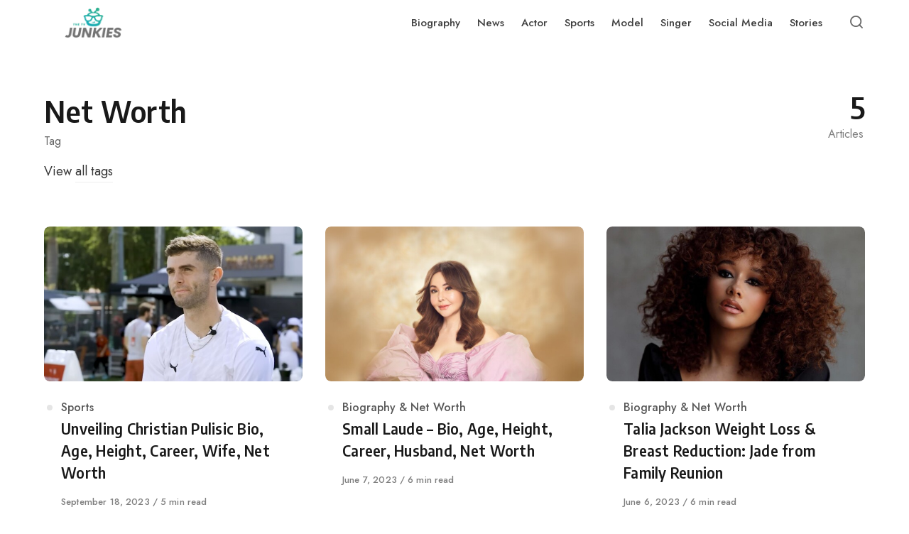

--- FILE ---
content_type: text/html; charset=UTF-8
request_url: https://www.thetvjunkies.com/tag/net-worth/
body_size: 14477
content:
<!DOCTYPE html>
<html lang="en-US" prefix="og: https://ogp.me/ns#" class="no-js">
<head><meta charset="UTF-8"><script>if(navigator.userAgent.match(/MSIE|Internet Explorer/i)||navigator.userAgent.match(/Trident\/7\..*?rv:11/i)){var href=document.location.href;if(!href.match(/[?&]nowprocket/)){if(href.indexOf("?")==-1){if(href.indexOf("#")==-1){document.location.href=href+"?nowprocket=1"}else{document.location.href=href.replace("#","?nowprocket=1#")}}else{if(href.indexOf("#")==-1){document.location.href=href+"&nowprocket=1"}else{document.location.href=href.replace("#","&nowprocket=1#")}}}}</script><script>(()=>{class RocketLazyLoadScripts{constructor(){this.v="2.0.3",this.userEvents=["keydown","keyup","mousedown","mouseup","mousemove","mouseover","mouseenter","mouseout","mouseleave","touchmove","touchstart","touchend","touchcancel","wheel","click","dblclick","input","visibilitychange"],this.attributeEvents=["onblur","onclick","oncontextmenu","ondblclick","onfocus","onmousedown","onmouseenter","onmouseleave","onmousemove","onmouseout","onmouseover","onmouseup","onmousewheel","onscroll","onsubmit"]}async t(){this.i(),this.o(),/iP(ad|hone)/.test(navigator.userAgent)&&this.h(),this.u(),this.l(this),this.m(),this.k(this),this.p(this),this._(),await Promise.all([this.R(),this.L()]),this.lastBreath=Date.now(),this.S(this),this.P(),this.D(),this.O(),this.M(),await this.C(this.delayedScripts.normal),await this.C(this.delayedScripts.defer),await this.C(this.delayedScripts.async),this.F("domReady"),await this.T(),await this.j(),await this.I(),this.F("windowLoad"),await this.A(),window.dispatchEvent(new Event("rocket-allScriptsLoaded")),this.everythingLoaded=!0,this.lastTouchEnd&&await new Promise((t=>setTimeout(t,500-Date.now()+this.lastTouchEnd))),this.H(),this.F("all"),this.U(),this.W()}i(){this.CSPIssue=sessionStorage.getItem("rocketCSPIssue"),document.addEventListener("securitypolicyviolation",(t=>{this.CSPIssue||"script-src-elem"!==t.violatedDirective||"data"!==t.blockedURI||(this.CSPIssue=!0,sessionStorage.setItem("rocketCSPIssue",!0))}),{isRocket:!0})}o(){window.addEventListener("pageshow",(t=>{this.persisted=t.persisted,this.realWindowLoadedFired=!0}),{isRocket:!0}),window.addEventListener("pagehide",(()=>{this.onFirstUserAction=null}),{isRocket:!0})}h(){let t;function e(e){t=e}window.addEventListener("touchstart",e,{isRocket:!0}),window.addEventListener("touchend",(function i(o){Math.abs(o.changedTouches[0].pageX-t.changedTouches[0].pageX)<10&&Math.abs(o.changedTouches[0].pageY-t.changedTouches[0].pageY)<10&&o.timeStamp-t.timeStamp<200&&(o.target.dispatchEvent(new PointerEvent("click",{target:o.target,bubbles:!0,cancelable:!0,detail:1})),event.preventDefault(),window.removeEventListener("touchstart",e,{isRocket:!0}),window.removeEventListener("touchend",i,{isRocket:!0}))}),{isRocket:!0})}q(t){this.userActionTriggered||("mousemove"!==t.type||this.firstMousemoveIgnored?"keyup"===t.type||"mouseover"===t.type||"mouseout"===t.type||(this.userActionTriggered=!0,this.onFirstUserAction&&this.onFirstUserAction()):this.firstMousemoveIgnored=!0),"click"===t.type&&t.preventDefault(),this.savedUserEvents.length>0&&(t.stopPropagation(),t.stopImmediatePropagation()),"touchstart"===this.lastEvent&&"touchend"===t.type&&(this.lastTouchEnd=Date.now()),"click"===t.type&&(this.lastTouchEnd=0),this.lastEvent=t.type,this.savedUserEvents.push(t)}u(){this.savedUserEvents=[],this.userEventHandler=this.q.bind(this),this.userEvents.forEach((t=>window.addEventListener(t,this.userEventHandler,{passive:!1,isRocket:!0})))}U(){this.userEvents.forEach((t=>window.removeEventListener(t,this.userEventHandler,{passive:!1,isRocket:!0}))),this.savedUserEvents.forEach((t=>{t.target.dispatchEvent(new window[t.constructor.name](t.type,t))}))}m(){this.eventsMutationObserver=new MutationObserver((t=>{const e="return false";for(const i of t){if("attributes"===i.type){const t=i.target.getAttribute(i.attributeName);t&&t!==e&&(i.target.setAttribute("data-rocket-"+i.attributeName,t),i.target["rocket"+i.attributeName]=new Function("event",t),i.target.setAttribute(i.attributeName,e))}"childList"===i.type&&i.addedNodes.forEach((t=>{if(t.nodeType===Node.ELEMENT_NODE)for(const i of t.attributes)this.attributeEvents.includes(i.name)&&i.value&&""!==i.value&&(t.setAttribute("data-rocket-"+i.name,i.value),t["rocket"+i.name]=new Function("event",i.value),t.setAttribute(i.name,e))}))}})),this.eventsMutationObserver.observe(document,{subtree:!0,childList:!0,attributeFilter:this.attributeEvents})}H(){this.eventsMutationObserver.disconnect(),this.attributeEvents.forEach((t=>{document.querySelectorAll("[data-rocket-"+t+"]").forEach((e=>{e.setAttribute(t,e.getAttribute("data-rocket-"+t)),e.removeAttribute("data-rocket-"+t)}))}))}k(t){Object.defineProperty(HTMLElement.prototype,"onclick",{get(){return this.rocketonclick||null},set(e){this.rocketonclick=e,this.setAttribute(t.everythingLoaded?"onclick":"data-rocket-onclick","this.rocketonclick(event)")}})}S(t){function e(e,i){let o=e[i];e[i]=null,Object.defineProperty(e,i,{get:()=>o,set(s){t.everythingLoaded?o=s:e["rocket"+i]=o=s}})}e(document,"onreadystatechange"),e(window,"onload"),e(window,"onpageshow");try{Object.defineProperty(document,"readyState",{get:()=>t.rocketReadyState,set(e){t.rocketReadyState=e},configurable:!0}),document.readyState="loading"}catch(t){console.log("WPRocket DJE readyState conflict, bypassing")}}l(t){this.originalAddEventListener=EventTarget.prototype.addEventListener,this.originalRemoveEventListener=EventTarget.prototype.removeEventListener,this.savedEventListeners=[],EventTarget.prototype.addEventListener=function(e,i,o){o&&o.isRocket||!t.B(e,this)&&!t.userEvents.includes(e)||t.B(e,this)&&!t.userActionTriggered||e.startsWith("rocket-")||t.everythingLoaded?t.originalAddEventListener.call(this,e,i,o):t.savedEventListeners.push({target:this,remove:!1,type:e,func:i,options:o})},EventTarget.prototype.removeEventListener=function(e,i,o){o&&o.isRocket||!t.B(e,this)&&!t.userEvents.includes(e)||t.B(e,this)&&!t.userActionTriggered||e.startsWith("rocket-")||t.everythingLoaded?t.originalRemoveEventListener.call(this,e,i,o):t.savedEventListeners.push({target:this,remove:!0,type:e,func:i,options:o})}}F(t){"all"===t&&(EventTarget.prototype.addEventListener=this.originalAddEventListener,EventTarget.prototype.removeEventListener=this.originalRemoveEventListener),this.savedEventListeners=this.savedEventListeners.filter((e=>{let i=e.type,o=e.target||window;return"domReady"===t&&"DOMContentLoaded"!==i&&"readystatechange"!==i||("windowLoad"===t&&"load"!==i&&"readystatechange"!==i&&"pageshow"!==i||(this.B(i,o)&&(i="rocket-"+i),e.remove?o.removeEventListener(i,e.func,e.options):o.addEventListener(i,e.func,e.options),!1))}))}p(t){let e;function i(e){return t.everythingLoaded?e:e.split(" ").map((t=>"load"===t||t.startsWith("load.")?"rocket-jquery-load":t)).join(" ")}function o(o){function s(e){const s=o.fn[e];o.fn[e]=o.fn.init.prototype[e]=function(){return this[0]===window&&t.userActionTriggered&&("string"==typeof arguments[0]||arguments[0]instanceof String?arguments[0]=i(arguments[0]):"object"==typeof arguments[0]&&Object.keys(arguments[0]).forEach((t=>{const e=arguments[0][t];delete arguments[0][t],arguments[0][i(t)]=e}))),s.apply(this,arguments),this}}if(o&&o.fn&&!t.allJQueries.includes(o)){const e={DOMContentLoaded:[],"rocket-DOMContentLoaded":[]};for(const t in e)document.addEventListener(t,(()=>{e[t].forEach((t=>t()))}),{isRocket:!0});o.fn.ready=o.fn.init.prototype.ready=function(i){function s(){parseInt(o.fn.jquery)>2?setTimeout((()=>i.bind(document)(o))):i.bind(document)(o)}return t.realDomReadyFired?!t.userActionTriggered||t.fauxDomReadyFired?s():e["rocket-DOMContentLoaded"].push(s):e.DOMContentLoaded.push(s),o([])},s("on"),s("one"),s("off"),t.allJQueries.push(o)}e=o}t.allJQueries=[],o(window.jQuery),Object.defineProperty(window,"jQuery",{get:()=>e,set(t){o(t)}})}P(){const t=new Map;document.write=document.writeln=function(e){const i=document.currentScript,o=document.createRange(),s=i.parentElement;let n=t.get(i);void 0===n&&(n=i.nextSibling,t.set(i,n));const c=document.createDocumentFragment();o.setStart(c,0),c.appendChild(o.createContextualFragment(e)),s.insertBefore(c,n)}}async R(){return new Promise((t=>{this.userActionTriggered?t():this.onFirstUserAction=t}))}async L(){return new Promise((t=>{document.addEventListener("DOMContentLoaded",(()=>{this.realDomReadyFired=!0,t()}),{isRocket:!0})}))}async I(){return this.realWindowLoadedFired?Promise.resolve():new Promise((t=>{window.addEventListener("load",t,{isRocket:!0})}))}M(){this.pendingScripts=[];this.scriptsMutationObserver=new MutationObserver((t=>{for(const e of t)e.addedNodes.forEach((t=>{"SCRIPT"!==t.tagName||t.noModule||t.isWPRocket||this.pendingScripts.push({script:t,promise:new Promise((e=>{const i=()=>{const i=this.pendingScripts.findIndex((e=>e.script===t));i>=0&&this.pendingScripts.splice(i,1),e()};t.addEventListener("load",i,{isRocket:!0}),t.addEventListener("error",i,{isRocket:!0}),setTimeout(i,1e3)}))})}))})),this.scriptsMutationObserver.observe(document,{childList:!0,subtree:!0})}async j(){await this.J(),this.pendingScripts.length?(await this.pendingScripts[0].promise,await this.j()):this.scriptsMutationObserver.disconnect()}D(){this.delayedScripts={normal:[],async:[],defer:[]},document.querySelectorAll("script[type$=rocketlazyloadscript]").forEach((t=>{t.hasAttribute("data-rocket-src")?t.hasAttribute("async")&&!1!==t.async?this.delayedScripts.async.push(t):t.hasAttribute("defer")&&!1!==t.defer||"module"===t.getAttribute("data-rocket-type")?this.delayedScripts.defer.push(t):this.delayedScripts.normal.push(t):this.delayedScripts.normal.push(t)}))}async _(){await this.L();let t=[];document.querySelectorAll("script[type$=rocketlazyloadscript][data-rocket-src]").forEach((e=>{let i=e.getAttribute("data-rocket-src");if(i&&!i.startsWith("data:")){i.startsWith("//")&&(i=location.protocol+i);try{const o=new URL(i).origin;o!==location.origin&&t.push({src:o,crossOrigin:e.crossOrigin||"module"===e.getAttribute("data-rocket-type")})}catch(t){}}})),t=[...new Map(t.map((t=>[JSON.stringify(t),t]))).values()],this.N(t,"preconnect")}async $(t){if(await this.G(),!0!==t.noModule||!("noModule"in HTMLScriptElement.prototype))return new Promise((e=>{let i;function o(){(i||t).setAttribute("data-rocket-status","executed"),e()}try{if(navigator.userAgent.includes("Firefox/")||""===navigator.vendor||this.CSPIssue)i=document.createElement("script"),[...t.attributes].forEach((t=>{let e=t.nodeName;"type"!==e&&("data-rocket-type"===e&&(e="type"),"data-rocket-src"===e&&(e="src"),i.setAttribute(e,t.nodeValue))})),t.text&&(i.text=t.text),t.nonce&&(i.nonce=t.nonce),i.hasAttribute("src")?(i.addEventListener("load",o,{isRocket:!0}),i.addEventListener("error",(()=>{i.setAttribute("data-rocket-status","failed-network"),e()}),{isRocket:!0}),setTimeout((()=>{i.isConnected||e()}),1)):(i.text=t.text,o()),i.isWPRocket=!0,t.parentNode.replaceChild(i,t);else{const i=t.getAttribute("data-rocket-type"),s=t.getAttribute("data-rocket-src");i?(t.type=i,t.removeAttribute("data-rocket-type")):t.removeAttribute("type"),t.addEventListener("load",o,{isRocket:!0}),t.addEventListener("error",(i=>{this.CSPIssue&&i.target.src.startsWith("data:")?(console.log("WPRocket: CSP fallback activated"),t.removeAttribute("src"),this.$(t).then(e)):(t.setAttribute("data-rocket-status","failed-network"),e())}),{isRocket:!0}),s?(t.fetchPriority="high",t.removeAttribute("data-rocket-src"),t.src=s):t.src="data:text/javascript;base64,"+window.btoa(unescape(encodeURIComponent(t.text)))}}catch(i){t.setAttribute("data-rocket-status","failed-transform"),e()}}));t.setAttribute("data-rocket-status","skipped")}async C(t){const e=t.shift();return e?(e.isConnected&&await this.$(e),this.C(t)):Promise.resolve()}O(){this.N([...this.delayedScripts.normal,...this.delayedScripts.defer,...this.delayedScripts.async],"preload")}N(t,e){this.trash=this.trash||[];let i=!0;var o=document.createDocumentFragment();t.forEach((t=>{const s=t.getAttribute&&t.getAttribute("data-rocket-src")||t.src;if(s&&!s.startsWith("data:")){const n=document.createElement("link");n.href=s,n.rel=e,"preconnect"!==e&&(n.as="script",n.fetchPriority=i?"high":"low"),t.getAttribute&&"module"===t.getAttribute("data-rocket-type")&&(n.crossOrigin=!0),t.crossOrigin&&(n.crossOrigin=t.crossOrigin),t.integrity&&(n.integrity=t.integrity),t.nonce&&(n.nonce=t.nonce),o.appendChild(n),this.trash.push(n),i=!1}})),document.head.appendChild(o)}W(){this.trash.forEach((t=>t.remove()))}async T(){try{document.readyState="interactive"}catch(t){}this.fauxDomReadyFired=!0;try{await this.G(),document.dispatchEvent(new Event("rocket-readystatechange")),await this.G(),document.rocketonreadystatechange&&document.rocketonreadystatechange(),await this.G(),document.dispatchEvent(new Event("rocket-DOMContentLoaded")),await this.G(),window.dispatchEvent(new Event("rocket-DOMContentLoaded"))}catch(t){console.error(t)}}async A(){try{document.readyState="complete"}catch(t){}try{await this.G(),document.dispatchEvent(new Event("rocket-readystatechange")),await this.G(),document.rocketonreadystatechange&&document.rocketonreadystatechange(),await this.G(),window.dispatchEvent(new Event("rocket-load")),await this.G(),window.rocketonload&&window.rocketonload(),await this.G(),this.allJQueries.forEach((t=>t(window).trigger("rocket-jquery-load"))),await this.G();const t=new Event("rocket-pageshow");t.persisted=this.persisted,window.dispatchEvent(t),await this.G(),window.rocketonpageshow&&window.rocketonpageshow({persisted:this.persisted})}catch(t){console.error(t)}}async G(){Date.now()-this.lastBreath>45&&(await this.J(),this.lastBreath=Date.now())}async J(){return document.hidden?new Promise((t=>setTimeout(t))):new Promise((t=>requestAnimationFrame(t)))}B(t,e){return e===document&&"readystatechange"===t||(e===document&&"DOMContentLoaded"===t||(e===window&&"DOMContentLoaded"===t||(e===window&&"load"===t||e===window&&"pageshow"===t)))}static run(){(new RocketLazyLoadScripts).t()}}RocketLazyLoadScripts.run()})();</script>

<meta name="viewport" content="width=device-width, initial-scale=1.0">
<script type="rocketlazyloadscript">document.documentElement.className = document.documentElement.className.replace(/\bno-js\b/,'js');</script>
	<style>img:is([sizes="auto" i], [sizes^="auto," i]) { contain-intrinsic-size: 3000px 1500px }</style>
	
<!-- Search Engine Optimization by Rank Math - https://rankmath.com/ -->
<title>Net Worth | The Tv Junkies</title>
<meta name="robots" content="follow, noindex"/>
<meta property="og:locale" content="en_US" />
<meta property="og:type" content="article" />
<meta property="og:title" content="Net Worth | The Tv Junkies" />
<meta property="og:url" content="https://www.thetvjunkies.com/tag/net-worth/" />
<meta property="og:site_name" content="The Tv Junkies" />
<meta property="article:publisher" content="https://www.facebook.com/celebcrystal" />
<meta name="twitter:card" content="summary_large_image" />
<meta name="twitter:title" content="Net Worth | The Tv Junkies" />
<meta name="twitter:site" content="@darlene" />
<meta name="twitter:label1" content="Posts" />
<meta name="twitter:data1" content="5" />
<script type="application/ld+json" class="rank-math-schema">{"@context":"https://schema.org","@graph":[{"@type":"Person","@id":"https://www.thetvjunkies.com/#person","name":"Darlene Monzo","sameAs":["https://www.facebook.com/celebcrystal","https://twitter.com/darlene"],"image":{"@type":"ImageObject","@id":"https://www.thetvjunkies.com/#logo","url":"https://www.thetvjunkies.com/wp-content/uploads/2023/05/cropped-thetvjunkies.com-logo-150x150.png","contentUrl":"https://www.thetvjunkies.com/wp-content/uploads/2023/05/cropped-thetvjunkies.com-logo-150x150.png","caption":"Darlene Monzo","inLanguage":"en-US"}},{"@type":"WebSite","@id":"https://www.thetvjunkies.com/#website","url":"https://www.thetvjunkies.com","name":"Darlene Monzo","publisher":{"@id":"https://www.thetvjunkies.com/#person"},"inLanguage":"en-US"},{"@type":"CollectionPage","@id":"https://www.thetvjunkies.com/tag/net-worth/#webpage","url":"https://www.thetvjunkies.com/tag/net-worth/","name":"Net Worth | The Tv Junkies","isPartOf":{"@id":"https://www.thetvjunkies.com/#website"},"inLanguage":"en-US"}]}</script>
<!-- /Rank Math WordPress SEO plugin -->

<link rel='dns-prefetch' href='//cdn.ampproject.org' />
<link rel='dns-prefetch' href='//js.makestories.io' />
<link rel='dns-prefetch' href='//fonts.googleapis.com' />
<link href='https://fonts.gstatic.com' crossorigin rel='preconnect' />
<link rel="alternate" type="application/rss+xml" title="The Tv Junkies &raquo; Feed" href="https://www.thetvjunkies.com/feed/" />
<link rel="alternate" type="application/rss+xml" title="The Tv Junkies &raquo; Net Worth Tag Feed" href="https://www.thetvjunkies.com/tag/net-worth/feed/" />
<link rel='preload' as='style' href='https://fonts.googleapis.com/css?family=Encode+Sans+Semi+Condensed:600,700%7CJost:400,400i,500,500i,600,600i' />
<style id='classic-theme-styles-inline-css' type='text/css'>
/*! This file is auto-generated */
.wp-block-button__link{color:#fff;background-color:#32373c;border-radius:9999px;box-shadow:none;text-decoration:none;padding:calc(.667em + 2px) calc(1.333em + 2px);font-size:1.125em}.wp-block-file__button{background:#32373c;color:#fff;text-decoration:none}
</style>
<style id='global-styles-inline-css' type='text/css'>
:root{--wp--preset--aspect-ratio--square: 1;--wp--preset--aspect-ratio--4-3: 4/3;--wp--preset--aspect-ratio--3-4: 3/4;--wp--preset--aspect-ratio--3-2: 3/2;--wp--preset--aspect-ratio--2-3: 2/3;--wp--preset--aspect-ratio--16-9: 16/9;--wp--preset--aspect-ratio--9-16: 9/16;--wp--preset--color--black: #000000;--wp--preset--color--cyan-bluish-gray: #abb8c3;--wp--preset--color--white: #ffffff;--wp--preset--color--pale-pink: #f78da7;--wp--preset--color--vivid-red: #cf2e2e;--wp--preset--color--luminous-vivid-orange: #ff6900;--wp--preset--color--luminous-vivid-amber: #fcb900;--wp--preset--color--light-green-cyan: #7bdcb5;--wp--preset--color--vivid-green-cyan: #00d084;--wp--preset--color--pale-cyan-blue: #8ed1fc;--wp--preset--color--vivid-cyan-blue: #0693e3;--wp--preset--color--vivid-purple: #9b51e0;--wp--preset--color--accent: #dd3333;--wp--preset--gradient--vivid-cyan-blue-to-vivid-purple: linear-gradient(135deg,rgba(6,147,227,1) 0%,rgb(155,81,224) 100%);--wp--preset--gradient--light-green-cyan-to-vivid-green-cyan: linear-gradient(135deg,rgb(122,220,180) 0%,rgb(0,208,130) 100%);--wp--preset--gradient--luminous-vivid-amber-to-luminous-vivid-orange: linear-gradient(135deg,rgba(252,185,0,1) 0%,rgba(255,105,0,1) 100%);--wp--preset--gradient--luminous-vivid-orange-to-vivid-red: linear-gradient(135deg,rgba(255,105,0,1) 0%,rgb(207,46,46) 100%);--wp--preset--gradient--very-light-gray-to-cyan-bluish-gray: linear-gradient(135deg,rgb(238,238,238) 0%,rgb(169,184,195) 100%);--wp--preset--gradient--cool-to-warm-spectrum: linear-gradient(135deg,rgb(74,234,220) 0%,rgb(151,120,209) 20%,rgb(207,42,186) 40%,rgb(238,44,130) 60%,rgb(251,105,98) 80%,rgb(254,248,76) 100%);--wp--preset--gradient--blush-light-purple: linear-gradient(135deg,rgb(255,206,236) 0%,rgb(152,150,240) 100%);--wp--preset--gradient--blush-bordeaux: linear-gradient(135deg,rgb(254,205,165) 0%,rgb(254,45,45) 50%,rgb(107,0,62) 100%);--wp--preset--gradient--luminous-dusk: linear-gradient(135deg,rgb(255,203,112) 0%,rgb(199,81,192) 50%,rgb(65,88,208) 100%);--wp--preset--gradient--pale-ocean: linear-gradient(135deg,rgb(255,245,203) 0%,rgb(182,227,212) 50%,rgb(51,167,181) 100%);--wp--preset--gradient--electric-grass: linear-gradient(135deg,rgb(202,248,128) 0%,rgb(113,206,126) 100%);--wp--preset--gradient--midnight: linear-gradient(135deg,rgb(2,3,129) 0%,rgb(40,116,252) 100%);--wp--preset--font-size--small: 15px;--wp--preset--font-size--medium: 20px;--wp--preset--font-size--large: 24px;--wp--preset--font-size--x-large: 42px;--wp--preset--font-size--normal: 18px;--wp--preset--font-size--huge: 32px;--wp--preset--spacing--20: 0.44rem;--wp--preset--spacing--30: 0.67rem;--wp--preset--spacing--40: 1rem;--wp--preset--spacing--50: 1.5rem;--wp--preset--spacing--60: 2.25rem;--wp--preset--spacing--70: 3.38rem;--wp--preset--spacing--80: 5.06rem;--wp--preset--shadow--natural: 6px 6px 9px rgba(0, 0, 0, 0.2);--wp--preset--shadow--deep: 12px 12px 50px rgba(0, 0, 0, 0.4);--wp--preset--shadow--sharp: 6px 6px 0px rgba(0, 0, 0, 0.2);--wp--preset--shadow--outlined: 6px 6px 0px -3px rgba(255, 255, 255, 1), 6px 6px rgba(0, 0, 0, 1);--wp--preset--shadow--crisp: 6px 6px 0px rgba(0, 0, 0, 1);}:where(.is-layout-flex){gap: 0.5em;}:where(.is-layout-grid){gap: 0.5em;}body .is-layout-flex{display: flex;}.is-layout-flex{flex-wrap: wrap;align-items: center;}.is-layout-flex > :is(*, div){margin: 0;}body .is-layout-grid{display: grid;}.is-layout-grid > :is(*, div){margin: 0;}:where(.wp-block-columns.is-layout-flex){gap: 2em;}:where(.wp-block-columns.is-layout-grid){gap: 2em;}:where(.wp-block-post-template.is-layout-flex){gap: 1.25em;}:where(.wp-block-post-template.is-layout-grid){gap: 1.25em;}.has-black-color{color: var(--wp--preset--color--black) !important;}.has-cyan-bluish-gray-color{color: var(--wp--preset--color--cyan-bluish-gray) !important;}.has-white-color{color: var(--wp--preset--color--white) !important;}.has-pale-pink-color{color: var(--wp--preset--color--pale-pink) !important;}.has-vivid-red-color{color: var(--wp--preset--color--vivid-red) !important;}.has-luminous-vivid-orange-color{color: var(--wp--preset--color--luminous-vivid-orange) !important;}.has-luminous-vivid-amber-color{color: var(--wp--preset--color--luminous-vivid-amber) !important;}.has-light-green-cyan-color{color: var(--wp--preset--color--light-green-cyan) !important;}.has-vivid-green-cyan-color{color: var(--wp--preset--color--vivid-green-cyan) !important;}.has-pale-cyan-blue-color{color: var(--wp--preset--color--pale-cyan-blue) !important;}.has-vivid-cyan-blue-color{color: var(--wp--preset--color--vivid-cyan-blue) !important;}.has-vivid-purple-color{color: var(--wp--preset--color--vivid-purple) !important;}.has-black-background-color{background-color: var(--wp--preset--color--black) !important;}.has-cyan-bluish-gray-background-color{background-color: var(--wp--preset--color--cyan-bluish-gray) !important;}.has-white-background-color{background-color: var(--wp--preset--color--white) !important;}.has-pale-pink-background-color{background-color: var(--wp--preset--color--pale-pink) !important;}.has-vivid-red-background-color{background-color: var(--wp--preset--color--vivid-red) !important;}.has-luminous-vivid-orange-background-color{background-color: var(--wp--preset--color--luminous-vivid-orange) !important;}.has-luminous-vivid-amber-background-color{background-color: var(--wp--preset--color--luminous-vivid-amber) !important;}.has-light-green-cyan-background-color{background-color: var(--wp--preset--color--light-green-cyan) !important;}.has-vivid-green-cyan-background-color{background-color: var(--wp--preset--color--vivid-green-cyan) !important;}.has-pale-cyan-blue-background-color{background-color: var(--wp--preset--color--pale-cyan-blue) !important;}.has-vivid-cyan-blue-background-color{background-color: var(--wp--preset--color--vivid-cyan-blue) !important;}.has-vivid-purple-background-color{background-color: var(--wp--preset--color--vivid-purple) !important;}.has-black-border-color{border-color: var(--wp--preset--color--black) !important;}.has-cyan-bluish-gray-border-color{border-color: var(--wp--preset--color--cyan-bluish-gray) !important;}.has-white-border-color{border-color: var(--wp--preset--color--white) !important;}.has-pale-pink-border-color{border-color: var(--wp--preset--color--pale-pink) !important;}.has-vivid-red-border-color{border-color: var(--wp--preset--color--vivid-red) !important;}.has-luminous-vivid-orange-border-color{border-color: var(--wp--preset--color--luminous-vivid-orange) !important;}.has-luminous-vivid-amber-border-color{border-color: var(--wp--preset--color--luminous-vivid-amber) !important;}.has-light-green-cyan-border-color{border-color: var(--wp--preset--color--light-green-cyan) !important;}.has-vivid-green-cyan-border-color{border-color: var(--wp--preset--color--vivid-green-cyan) !important;}.has-pale-cyan-blue-border-color{border-color: var(--wp--preset--color--pale-cyan-blue) !important;}.has-vivid-cyan-blue-border-color{border-color: var(--wp--preset--color--vivid-cyan-blue) !important;}.has-vivid-purple-border-color{border-color: var(--wp--preset--color--vivid-purple) !important;}.has-vivid-cyan-blue-to-vivid-purple-gradient-background{background: var(--wp--preset--gradient--vivid-cyan-blue-to-vivid-purple) !important;}.has-light-green-cyan-to-vivid-green-cyan-gradient-background{background: var(--wp--preset--gradient--light-green-cyan-to-vivid-green-cyan) !important;}.has-luminous-vivid-amber-to-luminous-vivid-orange-gradient-background{background: var(--wp--preset--gradient--luminous-vivid-amber-to-luminous-vivid-orange) !important;}.has-luminous-vivid-orange-to-vivid-red-gradient-background{background: var(--wp--preset--gradient--luminous-vivid-orange-to-vivid-red) !important;}.has-very-light-gray-to-cyan-bluish-gray-gradient-background{background: var(--wp--preset--gradient--very-light-gray-to-cyan-bluish-gray) !important;}.has-cool-to-warm-spectrum-gradient-background{background: var(--wp--preset--gradient--cool-to-warm-spectrum) !important;}.has-blush-light-purple-gradient-background{background: var(--wp--preset--gradient--blush-light-purple) !important;}.has-blush-bordeaux-gradient-background{background: var(--wp--preset--gradient--blush-bordeaux) !important;}.has-luminous-dusk-gradient-background{background: var(--wp--preset--gradient--luminous-dusk) !important;}.has-pale-ocean-gradient-background{background: var(--wp--preset--gradient--pale-ocean) !important;}.has-electric-grass-gradient-background{background: var(--wp--preset--gradient--electric-grass) !important;}.has-midnight-gradient-background{background: var(--wp--preset--gradient--midnight) !important;}.has-small-font-size{font-size: var(--wp--preset--font-size--small) !important;}.has-medium-font-size{font-size: var(--wp--preset--font-size--medium) !important;}.has-large-font-size{font-size: var(--wp--preset--font-size--large) !important;}.has-x-large-font-size{font-size: var(--wp--preset--font-size--x-large) !important;}
:where(.wp-block-post-template.is-layout-flex){gap: 1.25em;}:where(.wp-block-post-template.is-layout-grid){gap: 1.25em;}
:where(.wp-block-columns.is-layout-flex){gap: 2em;}:where(.wp-block-columns.is-layout-grid){gap: 2em;}
:root :where(.wp-block-pullquote){font-size: 1.5em;line-height: 1.6;}
</style>
<link rel='stylesheet' id='cookie-notice-front-css' href='https://www.thetvjunkies.com/wp-content/plugins/cookie-notice/css/front.min.css?ver=2.5.8' media='all' />
<link data-minify="1" rel='stylesheet' id='style-main-css' href='https://www.thetvjunkies.com/wp-content/cache/min/1/wp-content/plugins/makestories-helper/assets/css/ms-style.css?ver=1759409215' media='all' />
<link data-minify="1" rel='stylesheet' id='slick-theme-css-css' href='https://www.thetvjunkies.com/wp-content/cache/min/1/wp-content/plugins/makestories-helper/vendor/slick/slick-theme.css?ver=1759409215' media='all' />
<link data-minify="1" rel='stylesheet' id='slick-css-css' href='https://www.thetvjunkies.com/wp-content/cache/min/1/wp-content/plugins/makestories-helper/vendor/slick/slick.css?ver=1759409215' media='all' />
<link data-minify="1" rel='stylesheet' id='amp-story-player-css' href='https://www.thetvjunkies.com/wp-content/cache/min/1/amp-story-player-v0.css?ver=1759409215' media='all' />
<link data-minify="1" rel='stylesheet' id='c4wp-public-css' href='https://www.thetvjunkies.com/wp-content/cache/min/1/wp-content/plugins/wp-captcha/assets/css/c4wp-public.css?ver=1759409215' media='all' />
<link rel='stylesheet' id='ez-toc-css' href='https://www.thetvjunkies.com/wp-content/plugins/easy-table-of-contents/assets/css/screen.min.css?ver=2.0.76' media='all' />
<style id='ez-toc-inline-css' type='text/css'>
div#ez-toc-container .ez-toc-title {font-size: 120%;}div#ez-toc-container .ez-toc-title {font-weight: 500;}div#ez-toc-container ul li , div#ez-toc-container ul li a {font-size: 95%;}div#ez-toc-container ul li , div#ez-toc-container ul li a {font-weight: 500;}div#ez-toc-container nav ul ul li {font-size: 90%;}
</style>
<link rel='stylesheet' id='asona-gfonts-css' href='https://fonts.googleapis.com/css?family=Encode+Sans+Semi+Condensed:600,700%7CJost:400,400i,500,500i,600,600i' media='all' />
<link data-minify="1" rel='stylesheet' id='asona-style-css' href='https://www.thetvjunkies.com/wp-content/cache/min/1/wp-content/themes/asona/style.css?ver=1759409215' media='all' />
<script type="rocketlazyloadscript" id="cookie-notice-front-js-before">
/* <![CDATA[ */
var cnArgs = {"ajaxUrl":"https:\/\/www.thetvjunkies.com\/wp-admin\/admin-ajax.php","nonce":"ee886b653a","hideEffect":"fade","position":"bottom","onScroll":false,"onScrollOffset":100,"onClick":false,"cookieName":"cookie_notice_accepted","cookieTime":2592000,"cookieTimeRejected":2592000,"globalCookie":false,"redirection":false,"cache":true,"revokeCookies":false,"revokeCookiesOpt":"automatic"};
/* ]]> */
</script>
<script type="rocketlazyloadscript" defer data-rocket-src="https://www.thetvjunkies.com/wp-content/plugins/cookie-notice/js/front.min.js?ver=2.5.8" id="cookie-notice-front-js"></script>
<script type="rocketlazyloadscript" data-rocket-src="https://www.thetvjunkies.com/wp-includes/js/jquery/jquery.min.js?ver=3.7.1" id="jquery-core-js"></script>
<script type="rocketlazyloadscript" data-rocket-src="https://www.thetvjunkies.com/wp-includes/js/jquery/jquery-migrate.min.js?ver=3.4.1" id="jquery-migrate-js" data-rocket-defer defer></script>
<script type="rocketlazyloadscript" data-minify="1" defer data-rocket-src="https://www.thetvjunkies.com/wp-content/cache/min/1/amp-story-player-v0.js?ver=1759409215" id="amp-story-player-js"></script>
<script type="rocketlazyloadscript" data-minify="1" defer data-rocket-src="https://www.thetvjunkies.com/wp-content/cache/min/1/wp-content/plugins/stop-user-enumeration/frontend/js/frontend.js?ver=1759409215" id="stop-user-enumeration-js" defer="defer" data-wp-strategy="defer"></script>
<script type="rocketlazyloadscript" data-minify="1" defer data-rocket-src="https://www.thetvjunkies.com/wp-content/cache/min/1/wp-content/plugins/wp-captcha/assets/js/c4wp-public.js?ver=1759409215" id="c4wp-public-js"></script>
<link rel="https://api.w.org/" href="https://www.thetvjunkies.com/wp-json/" /><link rel="alternate" title="JSON" type="application/json" href="https://www.thetvjunkies.com/wp-json/wp/v2/tags/378" /><link rel="EditURI" type="application/rsd+xml" title="RSD" href="https://www.thetvjunkies.com/xmlrpc.php?rsd" />
<meta name="generator" content="WordPress 6.8.3" />
<meta name="publicationmedia-verification" content="fe003ced-8005-4377-b8c0-bdbec081dbe8"><!-- Google tag (gtag.js) -->
<script type="rocketlazyloadscript" async data-rocket-src="https://www.googletagmanager.com/gtag/js?id=G-KPN363ZM3B"></script>
<script type="rocketlazyloadscript">
  window.dataLayer = window.dataLayer || [];
  function gtag(){dataLayer.push(arguments);}
  gtag('js', new Date());

  gtag('config', 'G-KPN363ZM3B');
</script><link rel='preload' href='https://www.thetvjunkies.com/wp-content/themes/asona/assets/font-icons/fontello/font/asona.woff2' as='font' type='font/woff2' crossorigin='anonymous' />
<meta name='theme-color' content='#ffffff'>
<style type="text/css" id="asona-custom-colors">
    a:hover,
    .menu li:hover > a,
    .entry-content p:not(.wp-block-tag-cloud) > a,
    .entry-content li > a,
    .entry-content li p > a,
    .entry-content dt > a,
    .entry-content dd > a,
    .entry-content p em > a,
    .entry-content li em > a,
    .entry-content p strong > a,
    .entry-content li strong > a,
    .entry-content table a:not(.button),
    .button:hover,
    .wp-block-pullquote blockquote,
    .wp-block-button a:not(.has-background):hover,
    .wp-block-file__button:hover,
    [type="button"]:hover,
    [type="reset"]:hover,
    [type="submit"]:hover,
    .wp-block-button.is-style-outline a,
    input[type=checkbox]:checked::before,
    .cancel-comment-reply a,
    .comment-respond .must-log-in a:hover,
    .comment-respond .logged-in-as a:hover,
    .posts-block .post-inner:hover .post-title,
    .posts-block .post-content .post-title-link:hover .post-title,
    .posts-block .post-content:hover .post-title-link:hover .post-title,
    .main-navigation .menu li:hover > a,
    .stars label:hover,
    .stars label:hover ~ label,
    .stars input:checked ~ label:hover,
    .widget_calendar thead a,
    .widget_calendar tbody a,
    .has-accent-color {
        color: #dd3333;
    }

    .button,
    .wp-block-button a,
    .wp-block-file__button,
    [type="button"],
    [type="reset"],
    [type="submit"],
    .wp-block-button.is-style-outline a:hover,
    input[type=radio]:checked::before,
    .paging-navigation .page-numbers .page-numbers.current,
    .has-accent-background-color,
    .section-featured {
        background-color: #dd3333;
    }

    .button,
    .wp-block-button a,
    .wp-block-file__button,
    [type="button"],
    [type="reset"],
    [type="submit"],
    .button:focus,
    .wp-block-button a:focus,
    .wp-block-file__button:focus,
    [type="button"]:focus,
    [type="reset"]:focus,
    [type="submit"]:focus,
    .paging-navigation .page-numbers .page-numbers.current,
    .message-notice,
    .message-info,
    .message-error,
    .widget-area .button {
        border-color: #dd3333;
    }
    </style>
<link rel="icon" href="https://www.thetvjunkies.com/wp-content/uploads/2023/05/thetvjunkies.com-favicon-150x150.png" sizes="32x32" />
<link rel="icon" href="https://www.thetvjunkies.com/wp-content/uploads/2023/05/thetvjunkies.com-favicon-300x300.png" sizes="192x192" />
<link rel="apple-touch-icon" href="https://www.thetvjunkies.com/wp-content/uploads/2023/05/thetvjunkies.com-favicon-300x300.png" />
<meta name="msapplication-TileImage" content="https://www.thetvjunkies.com/wp-content/uploads/2023/05/thetvjunkies.com-favicon-300x300.png" />
		<style type="text/css" id="wp-custom-css">
			.logo {
	padding: 10px;
/*	height: 120%; */
}


@media screen and (min-width: 980px){
	.sidebar{
		min-width: 400px;
	}
}

/* Mediavine CSS Adjustment */
@media only screen and (max-width: 425px) {
    iframe[src*="youtube"] { 
        max-width: 100% !important;
    }
    .flex-grow {
    flex-shrink: 1 !important;
    }
    td {
        word-break:break-word;
    }
}
@media only screen and (max-width: 359px) {
    .instagram-media  { 
        max-width: 100% !important;
        min-width: unset !important;
    }
    .single-post .entry-content {
        padding-left: 10px !important;
        padding-right: 10px !important;
    }
    .single-post .entry-content > *:not(#ez-toc-container) {
        padding-left: 0px !important;
        padding-right: 0px !important;
    }
    li .mv-ad-box {
        margin-left: -17px !important;
    }
} 

.ez-toc-list li:before {
	display: none;
}		</style>
		<meta name="generator" content="WP Rocket 3.19.2" data-wpr-features="wpr_delay_js wpr_defer_js wpr_minify_js wpr_minify_css wpr_cdn wpr_desktop" /></head>

<body class="archive tag tag-net-worth tag-378 wp-custom-logo wp-embed-responsive wp-theme-asona cookies-not-set has-post-sidebar posts-style-1 posts-columns-3 posts-highlight-style-light">


<a class="skip-link screen-reader-text" href="#main">Skip to content</a>


<div data-rocket-location-hash="54257ff4dc2eb7aae68fa23eb5f11e06" id="page" class="site">

    <header data-rocket-location-hash="fc409f86088b20b81d38a444febf083b" id="masthead" class="site-header">
        <div data-rocket-location-hash="f5e4cb4d761edeb5d105a667cce19327" class="site-header-container flex align-middle">

            <button class="menu-trigger hamburger-menu" aria-label="Open or close menu"><span></span></button>

            
<a href="https://www.thetvjunkies.com/" rel="home" class="logo">
    <img class="logo-default" src="https://www.thetvjunkies.com/wp-content/uploads/2023/05/cropped-thetvjunkies.com-logo.png" alt="The Tv Junkies">

    </a>
            
<div class="site-navigation">

    <nav class="main-navigation"><ul class="menu"><li id="menu-item-1801" class="menu-item menu-item-type-taxonomy menu-item-object-category menu-item-1801"><a href="https://www.thetvjunkies.com/category/biography/"><span>Biography</span></a></li>
<li id="menu-item-43336" class="menu-item menu-item-type-taxonomy menu-item-object-category menu-item-43336"><a href="https://www.thetvjunkies.com/category/news/"><span>News</span></a></li>
<li id="menu-item-1805" class="menu-item menu-item-type-taxonomy menu-item-object-category menu-item-1805"><a href="https://www.thetvjunkies.com/category/actor/"><span>Actor</span></a></li>
<li id="menu-item-17697" class="menu-item menu-item-type-taxonomy menu-item-object-category menu-item-17697"><a href="https://www.thetvjunkies.com/category/sports/"><span>Sports</span></a></li>
<li id="menu-item-1806" class="menu-item menu-item-type-taxonomy menu-item-object-category menu-item-1806"><a href="https://www.thetvjunkies.com/category/model/"><span>Model</span></a></li>
<li id="menu-item-1807" class="menu-item menu-item-type-taxonomy menu-item-object-category menu-item-1807"><a href="https://www.thetvjunkies.com/category/singer/"><span>Singer</span></a></li>
<li id="menu-item-17698" class="menu-item menu-item-type-taxonomy menu-item-object-category menu-item-17698"><a href="https://www.thetvjunkies.com/category/social-media-influencer/"><span>Social Media</span></a></li>
<li id="menu-item-39641" class="menu-item menu-item-type-custom menu-item-object-custom menu-item-39641"><a href="https://www.thetvjunkies.com/stories/"><span>Stories</span></a></li>
</ul></nav>
</div>
            
<div class="site-search">
    <div class="site-search-container">
        
<form role="search" method="get" class="search-form" action="https://www.thetvjunkies.com/">
    <input type="search" class="search-field" placeholder="Search..." value="" name="s" />
    <button type="submit" class="search-submit" aria-label="Search"></button>
</form>
    </div>
</div><!-- .header-search-form -->

            <button class="search-trigger site-action-trigger" aria-label="Open or close search"><span></span></button>

            <span class="site-actions-backdrop"></span>

        </div><!-- .site-header-container -->
    </header><!-- #masthead -->

    <main data-rocket-location-hash="2d7563295bae679a1242eeb05b1c9130" id="main" class="site-main">

        
    <div data-rocket-location-hash="5d6f7f6128b9396d7fc5e76ebf6cbff1" class="site-heading">
        <div class="container">

            <div class="term-heading align-justify">
                <div class="term-header entry-header">
                    <h1 class="entry-title">Net Worth</h1>
                    <span class="site-subheading meta">Tag</span>
                    
                                            <p class="view-all-tags">View <a href="">all tags</a></p>
                                    </div>
                <div class="term-count"><span>5</span>Articles</div>
            </div>

        </div>
    </div>

    <div data-rocket-location-hash="7e4268f4251f6bc16de4da8159526210" id="content" class="site-content">
        <div id="primary" class="content-area">

            
                <div class="section section-posts">

                    <div class="container d-container posts-container">

                        <div class="posts-block posts-block-main content">
                            <div class="row">
                                
<article class="post column post-48834 type-post status-publish format-standard has-post-thumbnail hentry category-sports tag-age tag-bio tag-career tag-christian-pulisic tag-football tag-height tag-net-worth tag-player tag-sports tag-wife">
    <div class="post-inner flex flex-column align-top">

        <a href="https://www.thetvjunkies.com/unveiling-christian-pulisic-bio/" class="post-link" aria-hidden="true" tabindex="-1"></a>

                    <div class="post-media">
                <a href="https://www.thetvjunkies.com/unveiling-christian-pulisic-bio/" class=" image-wrapper has-aspect-ratio has-aspect-ratio-5-3">
                    <img width="675" height="380" src="https://www.thetvjunkies.com/wp-content/uploads/2023/09/Christian-Pulisic-scaled.jpg" class="attachment-asona-blog size-asona-blog is-object-fit object-fit-wider wp-post-image" alt="Unveiling Christian Pulisic Bio, Age, Height, Career, Wife, Net Worth" data-type="grid-3-columns" decoding="async" fetchpriority="high" srcset="https://www.thetvjunkies.com/wp-content/uploads/2023/09/Christian-Pulisic-scaled.jpg 675w, https://www.thetvjunkies.com/wp-content/uploads/2023/09/Christian-Pulisic-300x169.jpg 300w, https://www.thetvjunkies.com/wp-content/uploads/2023/09/Christian-Pulisic-768x432.jpg 768w" sizes="(min-width: 1220px) 364px, (min-width: 880px) calc(33vw - 32px), (min-width: 600px) calc(50vw - 36px), (min-width: 480px) 244px, 160px" />                </a>
            </div>
        
        <div class="post-content">

            <div class="post-meta-top meta">
                
<span class="posted-in">
    <span class="screen-reader-text">Category</span>
    <a href="https://www.thetvjunkies.com/category/sports/" rel="category tag">Sports</a></span>
            </div>

            <h2 class="post-title"><span class="post-title-link"><span class="post-title-span">Unveiling Christian Pulisic Bio, Age, Height, Career, Wife, Net Worth</span></span></h2>
            
            <div class="meta post-meta entry-meta flex flex-wrap">
                
<span class="posted-on">
    <span class="screen-reader-text">Published on</span>
    <a href="https://www.thetvjunkies.com/unveiling-christian-pulisic-bio/" rel="bookmark" title="September 18, 2023">
        <time class="entry-date published updated" datetime="2023-09-18T16:14:51+05:30">September 18, 2023</time>    </a>
</span>

<span class="read-time">5 min read</span>
            </div>
        </div>

    </div>
</article><!-- #post-## -->

<article class="post column post-678 type-post status-publish format-standard has-post-thumbnail hentry category-biography-net-worth tag-biography tag-blog tag-celebrity tag-net-worth tag-small-laude">
    <div class="post-inner flex flex-column align-top">

        <a href="https://www.thetvjunkies.com/small-laude/" class="post-link" aria-hidden="true" tabindex="-1"></a>

                    <div class="post-media">
                <a href="https://www.thetvjunkies.com/small-laude/" class=" image-wrapper has-aspect-ratio has-aspect-ratio-5-3">
                    <img width="675" height="379" src="https://www.thetvjunkies.com/wp-content/uploads/2023/06/Small-Laude-scaled.jpg" class="attachment-asona-blog size-asona-blog is-object-fit object-fit-wider wp-post-image" alt="" data-type="grid-3-columns" decoding="async" srcset="https://www.thetvjunkies.com/wp-content/uploads/2023/06/Small-Laude-scaled.jpg 675w, https://www.thetvjunkies.com/wp-content/uploads/2023/06/Small-Laude-300x168.jpg 300w, https://www.thetvjunkies.com/wp-content/uploads/2023/06/Small-Laude-768x431.jpg 768w, https://www.thetvjunkies.com/wp-content/uploads/2023/06/Small-Laude-1536x862.jpg 1536w, https://www.thetvjunkies.com/wp-content/uploads/2023/06/Small-Laude-2048x1149.jpg 2048w" sizes="(min-width: 1220px) 364px, (min-width: 880px) calc(33vw - 32px), (min-width: 600px) calc(50vw - 36px), (min-width: 480px) 244px, 160px" />                </a>
            </div>
        
        <div class="post-content">

            <div class="post-meta-top meta">
                
<span class="posted-in">
    <span class="screen-reader-text">Category</span>
    <a href="https://www.thetvjunkies.com/category/biography-net-worth/" rel="category tag">Biography &amp; Net Worth</a></span>
            </div>

            <h2 class="post-title"><span class="post-title-link"><span class="post-title-span">Small Laude &#8211; Bio, Age, Height, Career, Husband, Net Worth</span></span></h2>
            
            <div class="meta post-meta entry-meta flex flex-wrap">
                
<span class="posted-on">
    <span class="screen-reader-text">Published on</span>
    <a href="https://www.thetvjunkies.com/small-laude/" rel="bookmark" title="June 7, 2023">
        <time class="entry-date published updated" datetime="2023-06-07T10:43:14+05:30">June 7, 2023</time>    </a>
</span>

<span class="read-time">6 min read</span>
            </div>
        </div>

    </div>
</article><!-- #post-## -->

<article class="post column post-695 type-post status-publish format-standard has-post-thumbnail hentry category-biography-net-worth tag-biography tag-blog tag-net-worth tag-talia-jackson tag-tips tag-weight-loss">
    <div class="post-inner flex flex-column align-top">

        <a href="https://www.thetvjunkies.com/talia-jackson-weight-loss/" class="post-link" aria-hidden="true" tabindex="-1"></a>

                    <div class="post-media">
                <a href="https://www.thetvjunkies.com/talia-jackson-weight-loss/" class=" image-wrapper has-aspect-ratio has-aspect-ratio-5-3">
                    <img width="675" height="487" src="https://www.thetvjunkies.com/wp-content/uploads/2023/04/Talia-Jackson-scaled.jpg" class="attachment-asona-blog size-asona-blog is-object-fit object-fit-taller wp-post-image" alt="" data-type="grid-3-columns" decoding="async" srcset="https://www.thetvjunkies.com/wp-content/uploads/2023/04/Talia-Jackson-scaled.jpg 675w, https://www.thetvjunkies.com/wp-content/uploads/2023/04/Talia-Jackson-300x216.jpg 300w, https://www.thetvjunkies.com/wp-content/uploads/2023/04/Talia-Jackson-768x554.jpg 768w" sizes="(min-width: 1220px) 364px, (min-width: 880px) calc(33vw - 32px), (min-width: 600px) calc(50vw - 36px), (min-width: 480px) 244px, 160px" />                </a>
            </div>
        
        <div class="post-content">

            <div class="post-meta-top meta">
                
<span class="posted-in">
    <span class="screen-reader-text">Category</span>
    <a href="https://www.thetvjunkies.com/category/biography-net-worth/" rel="category tag">Biography &amp; Net Worth</a></span>
            </div>

            <h2 class="post-title"><span class="post-title-link"><span class="post-title-span">Talia Jackson Weight Loss &#038; Breast Reduction: Jade from Family Reunion</span></span></h2>
            
            <div class="meta post-meta entry-meta flex flex-wrap">
                
<span class="posted-on">
    <span class="screen-reader-text">Published on</span>
    <a href="https://www.thetvjunkies.com/talia-jackson-weight-loss/" rel="bookmark" title="June 6, 2023">
        <time class="entry-date published updated" datetime="2023-06-06T12:19:09+05:30">June 6, 2023</time>    </a>
</span>

<span class="read-time">6 min read</span>
            </div>
        </div>

    </div>
</article><!-- #post-## -->

<article class="post column post-637 type-post status-publish format-standard has-post-thumbnail hentry category-biography-net-worth tag-biography tag-blog tag-derek-mathewson tag-net-worth tag-tips tag-tv-shows">
    <div class="post-inner flex flex-column align-top">

        <a href="https://www.thetvjunkies.com/derek-mathewson-bio/" class="post-link" aria-hidden="true" tabindex="-1"></a>

                    <div class="post-media">
                <a href="https://www.thetvjunkies.com/derek-mathewson-bio/" class=" image-wrapper has-aspect-ratio has-aspect-ratio-5-3">
                    <img width="675" height="401" src="https://www.thetvjunkies.com/wp-content/uploads/2023/03/Derek-Mathewson-scaled.jpg" class="attachment-asona-blog size-asona-blog is-object-fit object-fit-wider wp-post-image" alt="" data-type="grid-3-columns" decoding="async" loading="lazy" srcset="https://www.thetvjunkies.com/wp-content/uploads/2023/03/Derek-Mathewson-scaled.jpg 675w, https://www.thetvjunkies.com/wp-content/uploads/2023/03/Derek-Mathewson-300x178.jpg 300w, https://www.thetvjunkies.com/wp-content/uploads/2023/03/Derek-Mathewson-768x456.jpg 768w" sizes="(min-width: 1220px) 364px, (min-width: 880px) calc(33vw - 32px), (min-width: 600px) calc(50vw - 36px), (min-width: 480px) 244px, 160px" />                </a>
            </div>
        
        <div class="post-content">

            <div class="post-meta-top meta">
                
<span class="posted-in">
    <span class="screen-reader-text">Category</span>
    <a href="https://www.thetvjunkies.com/category/biography-net-worth/" rel="category tag">Biography &amp; Net Worth</a></span>
            </div>

            <h2 class="post-title"><span class="post-title-link"><span class="post-title-span">Derek Mathewson Bio, Age, Bangers And Cash, Net Worth</span></span></h2>
            
            <div class="meta post-meta entry-meta flex flex-wrap">
                
<span class="posted-on">
    <span class="screen-reader-text">Published on</span>
    <a href="https://www.thetvjunkies.com/derek-mathewson-bio/" rel="bookmark" title="June 6, 2023">
        <time class="entry-date published updated" datetime="2023-06-06T08:13:01+05:30">June 6, 2023</time>    </a>
</span>

<span class="read-time">8 min read</span>
            </div>
        </div>

    </div>
</article><!-- #post-## -->

<article class="post column post-31870 type-post status-publish format-standard has-post-thumbnail hentry category-sports tag-biography tag-career tag-football-player tag-lamar-jackson tag-net-worth tag-nfl tag-sports">
    <div class="post-inner flex flex-column align-top">

        <a href="https://www.thetvjunkies.com/lamar-jackson/" class="post-link" aria-hidden="true" tabindex="-1"></a>

                    <div class="post-media">
                <a href="https://www.thetvjunkies.com/lamar-jackson/" class=" image-wrapper has-aspect-ratio has-aspect-ratio-5-3">
                    <img width="675" height="488" src="https://www.thetvjunkies.com/wp-content/uploads/2022/06/Lamar-Jackson-scaled.jpg" class="attachment-asona-blog size-asona-blog is-object-fit object-fit-taller wp-post-image" alt="Lamar Jackson" data-type="grid-3-columns" decoding="async" loading="lazy" srcset="https://www.thetvjunkies.com/wp-content/uploads/2022/06/Lamar-Jackson-scaled.jpg 675w, https://www.thetvjunkies.com/wp-content/uploads/2022/06/Lamar-Jackson-300x217.jpg 300w, https://www.thetvjunkies.com/wp-content/uploads/2022/06/Lamar-Jackson-696x504.jpg 696w, https://www.thetvjunkies.com/wp-content/uploads/2022/06/Lamar-Jackson-580x420.jpg 580w, https://www.thetvjunkies.com/wp-content/uploads/2022/06/Lamar-Jackson-324x235.jpg 324w" sizes="(min-width: 1220px) 364px, (min-width: 880px) calc(33vw - 32px), (min-width: 600px) calc(50vw - 36px), (min-width: 480px) 244px, 160px" />                </a>
            </div>
        
        <div class="post-content">

            <div class="post-meta-top meta">
                
<span class="posted-in">
    <span class="screen-reader-text">Category</span>
    <a href="https://www.thetvjunkies.com/category/sports/" rel="category tag">Sports</a></span>
            </div>

            <h2 class="post-title"><span class="post-title-link"><span class="post-title-span">Lamar Jackson Bio, Age, Injury Height, Weight, Career, Stats, Contract, Girlfriend, Net Worth</span></span></h2>
            
            <div class="meta post-meta entry-meta flex flex-wrap">
                
<span class="posted-on">
    <span class="screen-reader-text">Published on</span>
    <a href="https://www.thetvjunkies.com/lamar-jackson/" rel="bookmark" title="June 26, 2022">
        <time class="entry-date published updated" datetime="2022-06-26T00:47:41+05:30">June 26, 2022</time>    </a>
</span>

<span class="read-time">5 min read</span>
            </div>
        </div>

    </div>
</article><!-- #post-## -->
                            </div>
                                                    </div>

                        
                    </div>

                </div>

            
        </div><!-- #primary -->
    </div><!-- #content -->


        
    </main><!-- #main -->

    <footer id="colophon" class="site-footer">

        <div class="site-footer-container">

            
            <div class="footer-content">
                <div class="container flex align-center align-justify">
                    <nav class="footer-menu"><ul><li id="menu-item-1716" class="menu-item menu-item-type-post_type menu-item-object-page menu-item-1716"><a href="https://www.thetvjunkies.com/about-us/">About Us</a></li>
<li id="menu-item-49223" class="menu-item menu-item-type-post_type menu-item-object-page menu-item-49223"><a href="https://www.thetvjunkies.com/contact-us/">Contact Us</a></li>
<li id="menu-item-1718" class="menu-item menu-item-type-post_type menu-item-object-page menu-item-1718"><a href="https://www.thetvjunkies.com/disclaimer/">Disclaimer</a></li>
<li id="menu-item-1719" class="menu-item menu-item-type-post_type menu-item-object-page menu-item-1719"><a href="https://www.thetvjunkies.com/privacy-policy/">Privacy Policy</a></li>
</ul></nav>
                                    </div>
            </div>

            
            <div class="container">
                
<div class="copyright">
    Email: desk@thetvjunkies.com
© 2025 Thetvjunkies.com</div>
            </div>

        </div>

    </footer><!-- #colophon -->

</div><!-- #page -->


<script type="speculationrules">
{"prefetch":[{"source":"document","where":{"and":[{"href_matches":"\/*"},{"not":{"href_matches":["\/wp-*.php","\/wp-admin\/*","\/wp-content\/uploads\/*","\/wp-content\/*","\/wp-content\/plugins\/*","\/wp-content\/themes\/asona\/*","\/*\\?(.+)"]}},{"not":{"selector_matches":"a[rel~=\"nofollow\"]"}},{"not":{"selector_matches":".no-prefetch, .no-prefetch a"}}]},"eagerness":"conservative"}]}
</script>

<div data-rocket-location-hash="a3a1d95083820e8b0bae79a3c282e0f6" class="pswp" tabindex="-1" role="dialog" aria-hidden="true">

    <div data-rocket-location-hash="8ee0383c06f8583392c77b4204ac24e7" class="pswp__bg"></div>

    <div data-rocket-location-hash="8cb63f6d30f462e1b1168e936748ff55" class="pswp__scroll-wrap">

        <div data-rocket-location-hash="bb16cd3d6b473dfbddf1567383001c35" class="pswp__container">
            <div class="pswp__item"></div>
            <div class="pswp__item"></div>
            <div class="pswp__item"></div>
        </div>

        <div data-rocket-location-hash="e3c83ea3a5393e29db6dbf217ebacf7f" class="pswp__ui pswp__ui--hidden">

            <div class="pswp__top-bar">

                <div class="pswp__counter"></div>

                <button class="pswp__button pswp__button--close" title="Close (Esc)"></button>

                <button class="pswp__button pswp__button--zoom" title="Zoom"></button>

                <div class="pswp__preloader">
                    <div class="pswp__preloader__icn">
                      <div class="pswp__preloader__cut">
                        <div class="pswp__preloader__donut"></div>
                      </div>
                    </div>
                </div>
            </div>

            <div class="pswp__share-modal pswp__share-modal--hidden pswp__single-tap">
                <div class="pswp__share-tooltip"></div>
            </div>

            <button class="pswp__button pswp__button--arrow--left" title="Previous (left arrow)">
            </button>

            <button class="pswp__button pswp__button--arrow--right" title="Next (right arrow)">
            </button>

            <div class="pswp__caption">
                <div class="pswp__caption__center"></div>
            </div>

        </div>

    </div>

</div>
<script type="rocketlazyloadscript" defer data-rocket-src="https://www.thetvjunkies.com/wp-content/plugins/makestories-helper/vendor/slick/slick.min.js?ver=6.8.3" id="slick-min-js-js"></script>
<script type="rocketlazyloadscript" data-minify="1" defer data-rocket-src="https://www.thetvjunkies.com/wp-content/cache/min/1/wp-content/plugins/makestories-helper/assets/js/ms-script.js?ver=1759409215" id="script-main-js"></script>
<script type="rocketlazyloadscript" data-minify="1" defer data-rocket-src="https://www.thetvjunkies.com/wp-content/cache/min/1/player/StoryPlayer.js?ver=1759409215" id="ms-story-player-js"></script>
<script type="text/javascript" id="ez-toc-scroll-scriptjs-js-extra">
/* <![CDATA[ */
var eztoc_smooth_local = {"scroll_offset":"30","add_request_uri":"","add_self_reference_link":""};
/* ]]> */
</script>
<script type="rocketlazyloadscript" defer data-rocket-src="https://www.thetvjunkies.com/wp-content/plugins/easy-table-of-contents/assets/js/smooth_scroll.min.js?ver=2.0.76" id="ez-toc-scroll-scriptjs-js"></script>
<script type="rocketlazyloadscript" defer data-rocket-src="https://www.thetvjunkies.com/wp-content/plugins/easy-table-of-contents/vendor/js-cookie/js.cookie.min.js?ver=2.2.1" id="ez-toc-js-cookie-js"></script>
<script type="rocketlazyloadscript" defer data-rocket-src="https://www.thetvjunkies.com/wp-content/plugins/easy-table-of-contents/vendor/sticky-kit/jquery.sticky-kit.min.js?ver=1.9.2" id="ez-toc-jquery-sticky-kit-js"></script>
<script type="text/javascript" id="ez-toc-js-js-extra">
/* <![CDATA[ */
var ezTOC = {"smooth_scroll":"1","visibility_hide_by_default":"1","scroll_offset":"30","fallbackIcon":"<span class=\"\"><span class=\"eztoc-hide\" style=\"display:none;\">Toggle<\/span><span class=\"ez-toc-icon-toggle-span\"><svg style=\"fill: #999;color:#999\" xmlns=\"http:\/\/www.w3.org\/2000\/svg\" class=\"list-377408\" width=\"20px\" height=\"20px\" viewBox=\"0 0 24 24\" fill=\"none\"><path d=\"M6 6H4v2h2V6zm14 0H8v2h12V6zM4 11h2v2H4v-2zm16 0H8v2h12v-2zM4 16h2v2H4v-2zm16 0H8v2h12v-2z\" fill=\"currentColor\"><\/path><\/svg><svg style=\"fill: #999;color:#999\" class=\"arrow-unsorted-368013\" xmlns=\"http:\/\/www.w3.org\/2000\/svg\" width=\"10px\" height=\"10px\" viewBox=\"0 0 24 24\" version=\"1.2\" baseProfile=\"tiny\"><path d=\"M18.2 9.3l-6.2-6.3-6.2 6.3c-.2.2-.3.4-.3.7s.1.5.3.7c.2.2.4.3.7.3h11c.3 0 .5-.1.7-.3.2-.2.3-.5.3-.7s-.1-.5-.3-.7zM5.8 14.7l6.2 6.3 6.2-6.3c.2-.2.3-.5.3-.7s-.1-.5-.3-.7c-.2-.2-.4-.3-.7-.3h-11c-.3 0-.5.1-.7.3-.2.2-.3.5-.3.7s.1.5.3.7z\"\/><\/svg><\/span><\/span>","visibility_hide_by_device":"1","chamomile_theme_is_on":""};
/* ]]> */
</script>
<script type="rocketlazyloadscript" defer data-rocket-src="https://www.thetvjunkies.com/wp-content/plugins/easy-table-of-contents/assets/js/front.min.js?ver=2.0.76-1756120948" id="ez-toc-js-js"></script>
<script type="text/javascript" id="asona-main-js-extra">
/* <![CDATA[ */
var asona_vars = {"rest_url":"https:\/\/www.thetvjunkies.com\/wp-json\/","ajax_url":"\/?apalodi-ajax=%%action%%","is_lazy_load":"","is_posts_masonry":"","posts_columns":{"0":1,"600":2,"880":3}};
/* ]]> */
</script>
<script type="rocketlazyloadscript" data-minify="1" defer data-rocket-src="https://www.thetvjunkies.com/wp-content/cache/min/1/wp-content/themes/asona/assets/js/main.js?ver=1759409215" id="asona-main-js"></script>

		<!-- Cookie Notice plugin v2.5.8 by Hu-manity.co https://hu-manity.co/ -->
		<div data-rocket-location-hash="b67624c672e82fd8423b32760f27d821" id="cookie-notice" role="dialog" class="cookie-notice-hidden cookie-revoke-hidden cn-position-bottom" aria-label="Cookie Notice" style="background-color: rgba(50,50,58,1);"><div data-rocket-location-hash="2ef9b7b93d61ab14cab40bdbdd3dfc0b" class="cookie-notice-container" style="color: #fff"><span id="cn-notice-text" class="cn-text-container">We use cookies to ensure that we give you the best experience on our website. If you continue to use this site we will assume that you are happy with it.</span><span id="cn-notice-buttons" class="cn-buttons-container"><button id="cn-accept-cookie" data-cookie-set="accept" class="cn-set-cookie cn-button" aria-label="Ok" style="background-color: #00a99d">Ok</button></span><button id="cn-close-notice" data-cookie-set="accept" class="cn-close-icon" aria-label="No"></button></div>
			
		</div>
		<!-- / Cookie Notice plugin -->
<script>var rocket_beacon_data = {"ajax_url":"https:\/\/www.thetvjunkies.com\/wp-admin\/admin-ajax.php","nonce":"49ed731e61","url":"https:\/\/www.thetvjunkies.com\/tag\/net-worth","is_mobile":false,"width_threshold":1600,"height_threshold":700,"delay":500,"debug":null,"status":{"atf":true,"lrc":true,"preconnect_external_domain":true},"elements":"img, video, picture, p, main, div, li, svg, section, header, span","lrc_threshold":1800,"preconnect_external_domain_elements":["link","script","iframe"],"preconnect_external_domain_exclusions":["static.cloudflareinsights.com","rel=\"profile\"","rel=\"preconnect\"","rel=\"dns-prefetch\"","rel=\"icon\""]}</script><script data-name="wpr-wpr-beacon" src='https://www.thetvjunkies.com/wp-content/plugins/wp-rocket/assets/js/wpr-beacon.min.js' async></script><script defer src="https://static.cloudflareinsights.com/beacon.min.js/vcd15cbe7772f49c399c6a5babf22c1241717689176015" integrity="sha512-ZpsOmlRQV6y907TI0dKBHq9Md29nnaEIPlkf84rnaERnq6zvWvPUqr2ft8M1aS28oN72PdrCzSjY4U6VaAw1EQ==" data-cf-beacon='{"version":"2024.11.0","token":"6b88404340bb47cd9e039eb7c8535896","r":1,"server_timing":{"name":{"cfCacheStatus":true,"cfEdge":true,"cfExtPri":true,"cfL4":true,"cfOrigin":true,"cfSpeedBrain":true},"location_startswith":null}}' crossorigin="anonymous"></script>
</body>
</html>

<!-- This website is like a Rocket, isn't it? Performance optimized by WP Rocket. Learn more: https://wp-rocket.me - Debug: cached@1762165955 -->

--- FILE ---
content_type: text/css; charset=utf-8
request_url: https://www.thetvjunkies.com/wp-content/cache/min/1/wp-content/plugins/makestories-helper/assets/css/ms-style.css?ver=1759409215
body_size: 2777
content:
.ms-publish-story-list{max-width:100%;width:100%;padding-bottom:25px;padding-left:0;margin:0 auto;display:flex;flex-wrap:wrap}.see-all-btn{padding:10px;text-align:center;border-top:1px solid #ddd}.see-all-btn a{text-decoration:none;font:500 1.5rem sans-serif;font-weight:700}.ms-publish-single-story{border-radius:10px;margin-bottom:25px;position:relative;flex-basis:23%;margin-right:1%;transition:.5s;background:#eee;list-style:none;box-shadow:0 0 10px #ddd}.ms-publish-single-story .story-content{padding:10px;margin-bottom:-10px;position:absolute;left:0;right:0;bottom:0;border-bottom-right-radius:10px;border-bottom-left-radius:10px;border-top:dashed 1px #FFF;border-width:1px 0 0 0;border-image-source:url(../../../../../../../../plugins/makestories-helper/assets/images/border3.png);border-image-slice:1;border-image-repeat:round;background:rgba(0,0,0,.5)}.ms-publish-story-list .ms-publish-single-story img{width:100%;border-radius:10px;transition:all .2s ease-in-out;display:block}.ms-publish-single-story img:hover{transform:scale(1.1)}.ms-publish-single-story figure{border-radius:10px;margin-bottom:-9px;overflow:hidden}.ms-publish-single-story a{text-decoration:none}body .ms-publish-single-story h2{margin:10px 0;color:#fff;text-transform:capitalize;font:700 16px sans-serif;letter-spacing:.5px}.ms-publish-single-story .date{color:#fff;font:500 12px sans-serif}@media screen and (max-width:1280px){.ms-publish-single-story{flex-basis:30%}}@media screen and (max-width:767px){.ms-publish-single-story{flex-basis:45%}}@media screen and (max-width:550px){.ms-publish-single-story{flex-basis:100%}}.ms-stories-group{display:flex;justify-content:space-around;flex-wrap:wrap;line-height:0;width:100%}.ms-default-stories{width:80%;margin:0 auto;padding:30px 0}.ms-default-stories .no-stories{text-align:center;font-size:24px}.ms-grid .ms-container h2{color:#202124}.ms-grid .ms-container p{color:#757575}.ms-container .ms-default-stories{width:100%}.ms-default-stories h3{margin-bottom:10px;margin-top:15px;font-size:20px;text-overflow:unset;white-space:normal;-webkit-box-orient:vertical;display:-webkit-box;-webkit-line-clamp:2;max-height:3em;overflow:hidden}.ms-default-stories p{margin-bottom:0;margin-top:0;font-size:14px;text-decoration:none}.ms-story-thumb{margin:0 15px;margin-bottom:20px;transition:transform 0.5s;flex-basis:250px;max-width:250px;border-radius:6px;box-shadow:0 0 8px 0 rgba(53,53,53,.18);padding:12px}.ms-story-thumb a{text-decoration:none}.ms-story-thumb figure{position:relative;padding-bottom:133%}.ms-story-thumb:hover{box-shadow:rgba(45,45,45,.05) 0 2px 2px,rgba(49,49,49,.05) 0 4px 4px,rgba(42,42,42,.05) 0 8px 8px,rgba(32,32,32,.05) 0 16px 16px,rgba(49,49,49,.05) 0 22px 22px,rgba(35,35,35,.02) 0 64px 64px;transform:translate(0,-4px)}.ms-story-thumb img{width:100%;border-radius:4px;position:absolute;top:0;left:0;height:100%;object-fit:cover}.ms-load-more-wrap{text-align:center}.ms-load-more-wrap a{width:220px;padding:10px;text-decoration:none;display:inline-block;vertical-align:top;background:#1657CD;color:#fff;text-transform:uppercase;border-radius:.3125rem;letter-spacing:.1575rem;cursor:pointer;font-weight:700;font-size:15px;text-decoration:none}@media screen and (max-width:995px){.ms-story-thumb{flex-basis:225px;max-width:225px}.ms-default-stories{width:90%}}@media screen and (max-width:550px){.ms-story-thumb{flex-basis:40vw;max-width:40vw}.ms-default-stories{width:94%}}#ms-loading-spinner{width:30px;height:30px;display:inline-block}body.ms_loading #ms-loading-spinner{margin-top:8px;background:url(../../../../../../../../plugins/makestories-helper/assets/images/load.gif);background-size:cover;background-repeat:no-repeat;background-position:0;vertical-align:top}body.ms_loading #ms-loading-spinner img{width:auto}body.ms_loading #more_posts{cursor:not-allowed}body.ms_no_more_posts #more_posts{display:none}.ms-grid{padding-top:1.5rem}.ms-grid:last-child{margin-bottom:1.5rem}.ms-card{background:#fff;border:1px solid #dedede;border-radius:5px;margin-bottom:1.5rem;height:100%;width:100%}.design-1 .card{background:#fff;border:1px solid #dedede;border-radius:5px;margin-bottom:1.5rem;height:100%;width:100%}.ms-story-img{border-radius:5px 5px 0 0;width:100%}.ms-cardimage{position:relative;height:100%;height:230px;border-radius:1rem 1rem 0 0;display:flex;flex-direction:column}.ms-container{padding:1.5rem;position:relative;width:100%}.ms-story-img{display:block;width:100%;height:100%;-o-object-fit:cover;object-fit:cover;flex:1;min-height:100px;min-width:80px}.ms-cardin,.design-1 .cardin{display:block;width:100%;height:100%;cursor:pointer}.design-1 .replaceStory{width:340px;min-height:605px;height:100%;grid-row:span 2}.design-1 .bigmiddleStory{grid-column:span 2}.design-1 .container{padding:1.5rem;position:relative;width:100%}.design-1 .cardimage{position:relative;height:100%;height:230px;border-radius:1rem 1rem 0 0;display:flex;flex-direction:column}.design-1 .story-img{border-radius:5px 5px 0 0;width:100%}.design-1 .story-img{display:block;width:100%;height:100%;-o-object-fit:cover;object-fit:cover;flex:1;min-height:100px;min-width:80px}.single-story-col{width:100%;height:auto}@media (min-width:1024px){.ms-grid{display:grid;grid-gap:1.5rem;grid-template-columns:repeat(3,1fr)}.ms-card,.design-1 .card{margin-bottom:0}}@media (max-width:1023.98px){.design-1 .largestory .ms-container p,.design-1 .replaceStory .ms-container p,.design-1 .largestory .container p,.design-1 .replaceStory .container p{font-size:.875rem;margin-bottom:1rem}.design-1 .largestory .ms-container h2,.design-1 .replaceStory .ms-container h2,.design-1 .largestory .container h2,.design-1 .replaceStory .container h2{font-size:1.25rem;line-height:1.5625rem}.design-1 .replaceStory{width:unset;min-height:unset;height:auto;grid-row:span 1}.design-1 .bigmiddleStory{grid-column:span 1}.design-1 .smallStory .ms-cardin,.design-1 .mobilesmallStory .ms-cardin,.design-1 .bigmiddleStory .ms-cardin,.design-1 .smallStory .cardin,.design-1 .mobilesmallStory .cardin,.design-1 .bigmiddleStory .cardin{display:flex;height:auto}.design-1 .smallStory .ms-cardimage,.design-1 .mobilesmallStory .ms-cardimage,.design-1 .bigmiddleStory .ms-cardimage,.design-1 .smallStory .cardimage,.design-1 .mobilesmallStory .cardimage,.design-1 .bigmiddleStory .cardimage{height:auto;width:95px;border-radius:5px;margin:1rem}.design-1 .smallStory .ms-cardimage .ms-story-img,.design-1 .mobilesmallStory .ms-cardimage .ms-story-img,.design-1 .bigmiddleStory .ms-cardimage .ms-story-img,.design-1 .smallStory .cardimage .story-img,.design-1 .mobilesmallStory .cardimage .story-img,.design-1 .bigmiddleStory .cardimage .story-img{border-radius:5px}.design-1 .smallStory .ms-container,.design-1 .mobilesmallStory .ms-container,.design-1 .bigmiddleStory .ms-container,.design-1 .smallStory .container,.design-1 .mobilesmallStory .container,.design-1 .bigmiddleStory .container{padding:1.5rem .5rem}.design-1 .smallStory .ms-container p,.design-1 .mobilesmallStory .ms-container p,.design-1 .bigmiddleStory .ms-container p,.design-1 .smallStory .container p,.design-1 .mobilesmallStory .container p,.design-1 .bigmiddleStory .container p{font-size:.875rem;margin-bottom:1rem}.design-1 .smallStory .ms-container h2,.design-1 .mobilesmallStory .ms-container h2,.design-1 .bigmiddleStory .ms-container h2 .design-1 .smallStory .container h2,.design-1 .mobilesmallStory .container h2,.design-1 .bigmiddleStory .container h2{font-size:1rem;line-height:22px}}@media (min-width:768px) and (max-width:1023.98px){.ms-grid{display:grid;grid-gap:1.5rem;grid-template-columns:repeat(2,2fr)}.ms-card{margin-bottom:0}}@media (min-width:1024px){.ms-grid{display:grid;grid-gap:1.5rem;grid-template-columns:repeat(3,1fr)}.design-1 .largestory{min-height:365px;height:100%;grid-column:span 3}.design-1 .largestory .ms-cardin .design-1 .largestory .cardin{display:flex;flex-direction:row-reverse}.design-1 .largestory .cardin{display:flex;flex-direction:row-reverse}.design-1 .largestory .ms-container,.design-1 .largestory .container{display:flex;flex-direction:column;justify-content:center;padding:0 2rem;width:33.33333%}.design-1 .largestory .ms-cardimage,.design-1 .largestory .cardimage{height:100%;width:66.66667%;border-radius:0 1rem 1rem 0}.design-1 .largestory .ms-cardimage .ms-story-img,.design-1 .largestory .ms-cardimage .story-img{height:auto;display:flex;flex:1 1 0%}.design-1 .replaceStory .ms-cardimage,.design-1 .replaceStory .cardimage{height:565px}.design-1 .largestory .ms-cardimage .ms-story-img,.design-1 .largestory .ms-cardimage .story-img{border-radius:0 5px 5px 0}.design-1 .largestory .ms-container p,.design-1 .largestory .container p{font-size:.875rem;margin-bottom:1rem}.design-1 .largestory .ms-container h2,.design-1 .largestory .container h2{font-size:1.25rem;line-height:1.5625rem}.design-1 .replaceStory .ms-container p,.design-1 .replaceStory .container p{font-size:.875rem;margin-bottom:1rem}.design-1 .replaceStory .ms-container h2,.design-1 .replaceStory .container h2{font-size:1.25rem;line-height:1.5625rem}.design-1 .smallStory .ms-container p,.design-1 .mobilesmallStory .ms-container p,.design-1 .smallStory .container p,.design-1 .mobilesmallStory .container p{font-size:.875rem;margin-bottom:1rem}.design-1 .smallStory .ms-container h2,.design-1 .mobilesmallStory .ms-container h2,.design-1 .smallStory .container h2,.design-1 .mobilesmallStory .container h2{font-size:1.25rem;line-height:1.5625rem}.design-1 .bigmiddleStory .ms-container p,.design-1 .bigmiddleStory .container p{font-size:.875rem;margin-bottom:1rem}.design-1 .bigmiddleStory .ms-container h2,.design-1 .bigmiddleStory .container h2{font-size:1.25rem;line-height:1.5625rem}.design-1 .largestory .cardimage{height:100%;width:66.66667%;border-radius:0 1rem 1rem 0}.design-1 .largestory .cardimage .story-img{height:auto;display:flex;flex:1 1 0%}.design-1 .replaceStory .cardimage{height:565px}.design-1 .largestory .cardimage .story-img{border-radius:0 5px 5px 0}.design-1 .largestory .container{display:flex;flex-direction:column;justify-content:center;padding:0 2rem;width:33.33333%}.design-1 .largestory .container p{font-size:.875rem;margin-bottom:1rem}}@media (min-width:1200px){.ms-grid{display:grid;grid-gap:1.5rem;grid-template-columns:repeat(4,1fr);padding:1.5rem 0 0 0}.ms-card{margin-bottom:0}.design-1 .largestory{min-height:365px;height:100%;grid-column:span 3}.design-1 .largestory .ms-cardin{display:flex;flex-direction:row-reverse}.design-1 .largestory .ms-cardimage,.design-1 .largestory .cardimage{height:100%;width:66.66667%;border-radius:0 1rem 1rem 0;display:flex;flex-direction:column}.design-1 .largestory .ms-story-img,.design-1 .largestory .story-img{border-radius:0 5px 5px 0}.design-1 .largestory .ms-container,.design-1 .largestory .container{display:flex;flex-direction:column;justify-content:center;padding:0 2rem;width:33.33333%;box-sizing:border-box}.design-1 .largestory .ms-container p,.design-1 .largestory .container p{font-size:.875rem;margin-bottom:1rem}.design-1 .largestory .ms-container h2,.design-1 .largestory .container h2{font-size:1.25rem;line-height:1.5625rem}.design-1 .replaceStory .ms-cardimage,.design-1 .replaceStory .cardimage{height:420px}.design-1 .replaceStory .ms-container p,.design-1 .replaceStory .container p{font-size:.875rem;margin-bottom:1rem}.design-1 .replaceStory .ms-container h2,.design-1 .replaceStory .container h2{font-size:1.25rem;line-height:1.5625rem}.design-1 .smallStory .ms-story-img,.design-1 .smallStory .story-img{min-height:115px;height:auto;display:flex;flex:1 1 0%}.design-1 .smallStory .ms-cardin,.design-1 .smallStory .cardin{display:flex}.design-1 .smallStory .ms-cardimage,.design-1 .smallStory .cardimage{height:auto;width:80px;border-radius:1rem;margin:1rem;display:flex;flex-direction:column}.design-1 .smallStory .ms-cardimage .ms-story-img,.design-1 .smallStory .cardimage .story-img{border-radius:5px}.design-1 .smallStory .ms-container,.design-1 .smallStory .container{padding:1rem 1rem 1rem 0}.design-1 .smallStory .ms-container p,.design-1 .smallStory .container p{font-size:.875rem;margin-bottom:1rem}.design-1 .smallStory .ms-container h2,.design-1 .smallStory .container h2{font-size:.875rem;line-height:22px}.design-1 .mobilesmallStory .ms-container p,.design-1 .mobilesmallStory .container p{font-size:.875rem;margin-bottom:1rem}.design-1 .mobilesmallStory .ms-container h2,.design-1 .mobilesmallStory .container h2{font-size:1.25rem;line-height:1.5625rem}.design-1 .bigmiddleStory .ms-container p,.design-1 .bigmiddleStory .container p{font-size:.875rem;margin-bottom:1rem}.design-1 .bigmiddleStory .ms-container h2,.design-1 .bigmiddleStory .container h2{font-size:1.25rem;line-height:1.5625rem}.design-1 .largestory .container{display:flex;flex-direction:column;justify-content:center;padding:0 2rem;width:33.33333%;box-sizing:border-box}.design-1 .largestory .cardimage{height:100%;width:66.66667%;border-radius:0 1rem 1rem 0;display:flex;flex-direction:column}}@media (max-width:995px){body .show-list .bookend-list-item{flex-basis:45%}.story-player-wrap .bookend-story-list{padding:100px 50px}.ms-card{height:auto}}@media (max-width:768px){.ms-grid{display:grid;grid-gap:10px;grid-template-columns:repeat(2,1fr)}}@media (max-width:550px){body .show-list .bookend-list-item{flex-basis:100%}.ms-grid{width:100%;display:grid;grid-gap:10px;grid-template-columns:repeat(1,1fr)}}.stories-showcase-block .single-story,#single-story .single-story{position:relative}#single-story{width:fit-content}.play-btn-icon{position:absolute;top:50%;left:50%;transform:translate(-50%,-50%);display:none;text-align:center}.stories-showcase-block .single-story:hover .play-btn-icon,#single-story .single-story:hover .play-btn-icon{display:block;z-index:99999}.stories-showcase-block .story-block-title-div,#single-story .story-block-title-div{position:absolute;bottom:0;left:0;padding:10px 0;background-color:rgba(0,0,0,.5);border-radius:0 0 10px 10px;width:100%}.stories-showcase-block .story-block-title-div::before,#single-story .story-block-title-div::before{content:"";background:linear-gradient(to top,rgba(0,0,0,.5),transparent);width:100%;position:absolute;top:-50px;height:50px}.stories-showcase-block .image-outerWrapper,#single-story .image-outerWrapper{z-index:2;position:relative;border-radius:8px;overflow:hidden}.image-outerWrapper img{max-width:100%}.stories-showcase-block .story-block-title,#single-story .story-block-title{font-size:15px}.stories-showcase-block .story-block-title,#single-story .story-block-title{font-size:20px;font-weight:500;padding:0 5px 10px 10px;color:#FFF;-webkit-box-orient:vertical;display:-webkit-box;-webkit-line-clamp:2;text-overflow:ellipsis;white-space:normal}.stories-showcase-block .single-story .background-cards,#single-story .single-story .background-cards{display:flex;align-items:center;position:absolute;top:0;right:0;bottom:0;z-index:-1;transition:right 0.2s ease-in}.stories-showcase-block .single-story .background-cards .background-card-1,#single-story .single-story .background-cards .background-card-1{background:#045b98;margin:0 2px;width:6px;height:87%;border-top-right-radius:16px;border-bottom-right-radius:16px}.stories-showcase-block .single-story .background-cards .background-card-2,#single-story .single-story .background-cards .background-card-2{background:#8fb5d0;width:6px;height:80%;border-top-right-radius:16px;border-bottom-right-radius:16px}.stories-showcase-block .single-story:hover,#single-story .single-story:hover{cursor:pointer}.stories-showcase-block .single-story:hover .background-cards,#single-story .single-story:hover .background-cards{right:-15px;z-index:1}button.ms-scroll-left-btn,button.ms-scroll-right-btn{background-color:#fff!important;padding:1px 6px}.story-heading{text-align:center}.story-heading h2{font-size:32px}.story-heading p{font-size:17px}.no-stories-text{text-align:center}.stories-showcase-block .story-block-title,#single-story .story-block-title{line-height:1.6em}